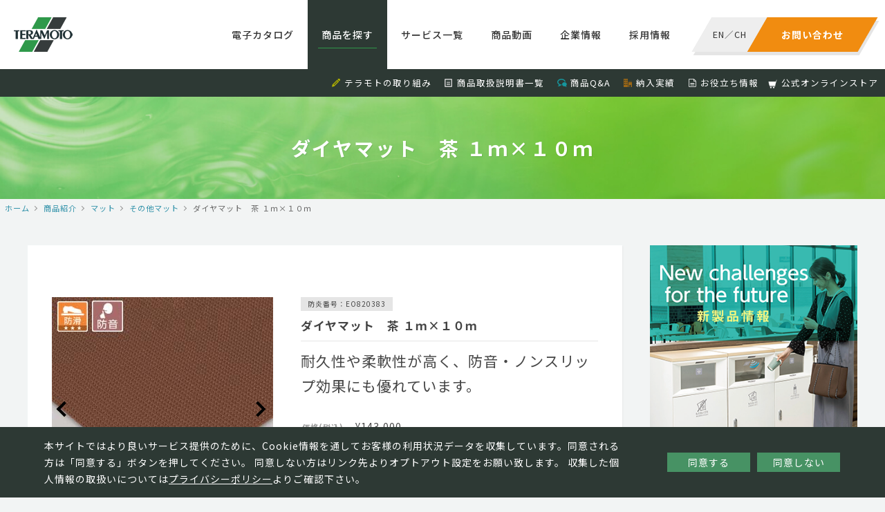

--- FILE ---
content_type: text/html; charset=UTF-8
request_url: https://www.teramoto.co.jp/products/3063/
body_size: 8746
content:
<!DOCTYPE html>
<html lang="ja" class="no-js">
<head>
<!-- Google Tag Manager -->
<script>(function(w,d,s,l,i){w[l]=w[l]||[];w[l].push({'gtm.start':
new Date().getTime(),event:'gtm.js'});var f=d.getElementsByTagName(s)[0],
j=d.createElement(s),dl=l!='dataLayer'?'&l='+l:'';j.async=true;j.src=
'https://www.googletagmanager.com/gtm.js?id='+i+dl;f.parentNode.insertBefore(j,f);
})(window,document,'script','dataLayer','GTM-TDJK5WJ');</script>
<!-- End Google Tag Manager -->

<meta charset="UTF-8">
<link rel="profile" href="http://gmpg.org/xfn/11">
<link rel="pingback" href="https://www.teramoto.co.jp/xmlrpc.php">
<!--[if lt IE 9]>
<script src="https://www.teramoto.co.jp/wp-content/themes/teramoto/js/html5.js"></script>
<![endif]-->
<script>(function(html){html.className = html.className.replace(/\bno-js\b/,'js')})(document.documentElement);</script>
<title>ダイヤマット　茶 １ｍ×１０ｍ | 株式会社テラモト</title>
<link rel="alternate" type="application/rss+xml" title="株式会社テラモト &raquo; フィード" href="https://www.teramoto.co.jp/feed/" />
<link rel="alternate" type="application/rss+xml" title="株式会社テラモト &raquo; コメントフィード" href="https://www.teramoto.co.jp/comments/feed/" />
		<script type="text/javascript">
			window._wpemojiSettings = {"baseUrl":"https:\/\/s.w.org\/images\/core\/emoji\/72x72\/","ext":".png","source":{"concatemoji":"https:\/\/www.teramoto.co.jp\/wp-includes\/js\/wp-emoji-release.min.js?ver=4.3.1"}};
			!function(a,b,c){function d(a){var c=b.createElement("canvas"),d=c.getContext&&c.getContext("2d");return d&&d.fillText?(d.textBaseline="top",d.font="600 32px Arial","flag"===a?(d.fillText(String.fromCharCode(55356,56812,55356,56807),0,0),c.toDataURL().length>3e3):(d.fillText(String.fromCharCode(55357,56835),0,0),0!==d.getImageData(16,16,1,1).data[0])):!1}function e(a){var c=b.createElement("script");c.src=a,c.type="text/javascript",b.getElementsByTagName("head")[0].appendChild(c)}var f,g;c.supports={simple:d("simple"),flag:d("flag")},c.DOMReady=!1,c.readyCallback=function(){c.DOMReady=!0},c.supports.simple&&c.supports.flag||(g=function(){c.readyCallback()},b.addEventListener?(b.addEventListener("DOMContentLoaded",g,!1),a.addEventListener("load",g,!1)):(a.attachEvent("onload",g),b.attachEvent("onreadystatechange",function(){"complete"===b.readyState&&c.readyCallback()})),f=c.source||{},f.concatemoji?e(f.concatemoji):f.wpemoji&&f.twemoji&&(e(f.twemoji),e(f.wpemoji)))}(window,document,window._wpemojiSettings);
		</script>
		<style type="text/css">
img.wp-smiley,
img.emoji {
	display: inline !important;
	border: none !important;
	box-shadow: none !important;
	height: 1em !important;
	width: 1em !important;
	margin: 0 .07em !important;
	vertical-align: -0.1em !important;
	background: none !important;
	padding: 0 !important;
}
</style>
<link rel='stylesheet' id='contact-form-7-css'  href='https://www.teramoto.co.jp/wp-content/plugins/contact-form-7/includes/css/styles.css?ver=4.3.1' type='text/css' media='all' />
<link rel='stylesheet' id='contact-form-7-confirm-css'  href='https://www.teramoto.co.jp/wp-content/plugins/contact-form-7-add-confirm/includes/css/styles.css?ver=5.1' type='text/css' media='all' />
<link rel="EditURI" type="application/rsd+xml" title="RSD" href="https://www.teramoto.co.jp/xmlrpc.php?rsd" />
<link rel="wlwmanifest" type="application/wlwmanifest+xml" href="https://www.teramoto.co.jp/wp-includes/wlwmanifest.xml" /> 
<link rel='prev' title='ダイヤマットＡＨ　緑' href='https://www.teramoto.co.jp/products/3052/' />
<link rel='next' title='平ゴムマット　天然　２mm厚　黒' href='https://www.teramoto.co.jp/products/3070/' />
<link rel='shortlink' href='https://www.teramoto.co.jp/?p=3063' />
	<style type="text/css">.recentcomments a{display:inline !important;padding:0 !important;margin:0 !important;}</style>
<meta property="og:locale" name="og:locale" content="ja_JP">
<meta property="og:type" name="og:type" content="website">
<meta name="format-detection" content="telephone=no">
<meta name="viewport" content="width=device-width, initial-scale=1, viewport-fit=cover">
<link type="text/css" href="https://www.teramoto.co.jp/wp-content/themes/teramoto/css/common.css" rel="stylesheet">
<link href="https://fonts.googleapis.com/css?family=Oswald" rel="stylesheet">

<script type="text/javascript" id="_-s-js-_" src="//satori.segs.jp/s.js?c=2fdf7170"></script>
<script>_strwpcnf_=["https://webpush.satori.cloud","79efdabb"]</script>
<script src="https://webpush.satori.cloud/js/webpush.js" defer></script>
</head>

<body class="single single-products postid-3063">
<!-- Google Tag Manager (noscript) -->
<noscript><iframe src="https://www.googletagmanager.com/ns.html?id=GTM-TDJK5WJ"
height="0" width="0" style="display:none;visibility:hidden"></iframe></noscript>
<!-- End Google Tag Manager (noscript) -->

<div id="container">
<!-- <div id="google_translate_element"></div><script type="text/javascript">
function googleTranslateElementInit() {
  new google.translate.TranslateElement({pageLanguage: 'ja', includedLanguages: 'en,zh-CN', layout: google.translate.TranslateElement.InlineLayout.SIMPLE}, 'google_translate_element');
}
</script><script type="text/javascript" src="//translate.google.com/translate_a/element.js?cb=googleTranslateElementInit"></script>
 -->
<script>_strwpcnf_=["https://webpush.satori.cloud","79efdabb"]</script>
<script src="https://webpush.satori.cloud/js/webpush.js" defer></script>

<noscript>
<div>
    当ウェブサイトでは、JavaScriptを使用していおります。<br>
    ご覧になる際にはブラウザ設定でJavaScriptを有効にしてください。
</div>
</noscript>

<header>
  <div class="clear">
    <div class="logo"><a href="/"><img src="https://www.teramoto.co.jp/wp-content/themes/teramoto/images/common/logo.png" alt="株式会社テラモト"></a></div>
    <dl class="contact">
      <dt><a href="https://www.teramoto.co.jp/inquiry_list"><span>お問い合わせ</span></a></dt>
      <dd><span><a href="/en/">EN</a>／<a href="/ch/">CH</a></span></dd>
    </dl>
    <div class="spmenu"><div class="wrap"><span></span><span></span><span></span></div></div>
    <nav>
      <ul>
        <li class="catalog"><a href="https://www.teramoto.co.jp/catalog/?utm_source=headermenu&utm_medium=catalog">電子カタログ</a></li>
        <li class="products"><a href="https://www.teramoto.co.jp/products/?utm_source=headermenu&utm_medium=productintro">商品を探す</a></li>
        <li class="servicelist"><a href="https://www.teramoto.co.jp/servicelist/?utm_source=headermenu&utm_medium=servicelist">サービス一覧</a></li>
        <li class="movie"><a href="https://www.teramoto.co.jp/catalog_movie/?utm_source=submenu&utm_medium=catalog_movie">商品動画</a></li>
        <li class="company"><a href="https://www.teramoto.co.jp/company/?utm_source=headermenu&utm_medium=company">企業情報</a></li>
        <li class="recruit"><a href="https://www.teramoto.co.jp/recruit/?utm_source=headermenu&utm_medium=recruit" target="_blank">採用情報</a></li>
        <!--li class="home"><a href="/">ホーム</a></li-->
        <!--li class="approach"><a href="https://www.teramoto.co.jp/approach/?utm_source=headermenu&utm_medium=approach">テラモトの取り組み</a></li-->
      </ul>
      <ol>
        <li><i class="pencil"></i><a href="https://www.teramoto.co.jp/approach/?utm_source=headermenu&utm_medium=approach">テラモトの取り組み</a></li>
        <li><i class="file-text"></i><a href="https://www.teramoto.co.jp/manual/?utm_source=submenu&utm_medium=manual">商品取扱説明書一覧</a></li>
        <li><i class="bubbles3"></i><a href="https://www.teramoto.co.jp/faq/?utm_source=submenu&utm_medium=faq">商品Q&A</a></li>
        <li><i class="office"></i><a href="https://www.teramoto.co.jp/approach/performance/?utm_source=submenu&utm_medium=approach&utm_campaign=performance">納入実績</a></li>
        <li><i class="file-text2"></i><a href="https://www.teramoto.co.jp/useful_info/?utm_source=submenu&utm_medium=useful_info">お役立ち情報</a></li>
        <li><img class="yahooicon" src="https://www.teramoto.co.jp/wp-content/themes/teramoto/images/common/ico_online.png"><a href="https://www.teramoto.co.jp/onlinestore/" target="_blank">公式オンラインストア</a></li>
        <!--li><i class="book"></i><a href="/catalog/">電子カタログ</a></li-->
        <!--li><i class="play"></i><a href="https://www.teramoto.co.jp/catalog_movie/?utm_source=submenu&utm_medium=catalog_movie">商品説明動画</a></li-->
        <!--li><i class="books"></i><a href="/approach/school/">小学校向け環境美化用品</a></li-->
        <!--li><i class="pencil"></i><a href="https://www.teramoto.co.jp/columns/?utm_source=submenu&utm_medium=columns">くらしとterakoyaコラム</a></li-->
        <!--li><i class="file-text2"></i><a href="/download/">お役立ち資料</a></li-->
     </ol>
      <div class="menusocial">
        <ul>
          <li><a href="https://twitter.com/TERAMOTO_PR" target="_blank" class="tw"><img src="https://www.teramoto.co.jp/wp-content/themes/teramoto/images/common/ico_tw_sp.png" alt="Twitter"></a></li>
        </ul>
      </div>
      <div class="closebtn"><span></span></div>
    </nav>
  </div>
  <div class="subnav">
    <ul>
        <li><i class="pencil"></i><a href="https://www.teramoto.co.jp/approach/?utm_source=headermenu&utm_medium=approach">テラモトの取り組み</a></li>
        <li><i class="file-text"></i><a href="https://www.teramoto.co.jp/manual/?utm_source=submenu&utm_medium=manual">商品取扱説明書一覧</a></li>
        <li><i class="bubbles3"></i><a href="https://www.teramoto.co.jp/faq/?utm_source=submenu&utm_medium=faq">商品Q&A</a></li>
        <li><i class="office"></i><a href="https://www.teramoto.co.jp/approach/performance/?utm_source=submenu&utm_medium=approach&utm_campaign=performance">納入実績</a></li>
        <li><i class="file-text2"></i><a href="https://www.teramoto.co.jp/useful_info/?utm_source=submenu&utm_medium=useful_info">お役立ち情報</a></li>
        <li><img class="yahooicon" src="https://www.teramoto.co.jp/wp-content/themes/teramoto/images/common/ico_online.png"><a href="https://www.teramoto.co.jp/onlinestore/" target="_blank">公式オンラインストア</a></li>
        <!--li><i class="book"></i><a href="/catalog/">電子カタログ</a></li-->
        <!--li><i class="play"></i><a href="https://www.teramoto.co.jp/catalog_movie/?utm_source=submenu&utm_medium=catalog_movie">商品説明動画</a></li-->
        <!--li><i class="books"></i><a href="/approach/school/">小学校向け環境美化用品</a></li-->
        <!--li><i class="pencil"></i><a href="https://www.teramoto.co.jp/columns/?utm_source=submenu&utm_medium=columns">くらしとterakoyaコラム</a></li-->
        <!--li><i class="file-text2"></i><a href="/download/">お役立ち資料</a></li-->
    </ul>
  </div>
</header>


<h1 class="title">ダイヤマット　茶 １ｍ×１０ｍ</h1>
<div class="topicpath"><ul itemscope itemtype="http://data-vocabulary.org/Breadcrumb"><li><a href="/" itemprop="url"><meta itemprop="title" content="ホーム">ホーム</a></li><li itemscope itemtype="http://data-vocabulary.org/Breadcrumb"><a href="/products/" itemprop="url"><meta itemprop="title" content="商品紹介">商品紹介</a></li><li itemscope itemtype="http://data-vocabulary.org/Breadcrumb"><a href="https://www.teramoto.co.jp/category/mat/" itemprop="url"><meta itemprop="title" content="マット">マット</a></li><li itemscope itemtype="http://data-vocabulary.org/Breadcrumb"><a href="https://www.teramoto.co.jp/category/mat/sonotamat/" itemprop="url"><meta itemprop="title" content="その他マット">その他マット</a></li><li itemscope itemtype="http://data-vocabulary.org/Breadcrumb"><meta itemprop="title" content="ダイヤマット　茶 １ｍ×１０ｍ">ダイヤマット　茶 １ｍ×１０ｍ</li></div><article class="page">
<section>
    <main id="main" class="site-main" role="main">
    <div class="productsdetail">
                <div class="img">
            <div class="inr">
                                <div class="swiper-container main">
                    <div class="swiper-wrapper">
                                            <div class="swiper-slide"><img src="/img/products_img/mat/mat_316.jpg" alt=""></div>
                                            <div class="swiper-slide"><img src="/img/products_img/mat/mat_285.jpg" alt=""></div>
                                        </div>
                    <div class="prev"></div>
                    <div class="next"></div>
                </div>
                            </div>
        </div>
        
                <ul class="mark">
                    <li>防炎番号：EO820383</li>
                </ul>
        
        <div class="txt">
            <h2>ダイヤマット　茶 １ｍ×１０ｍ</h2>
            <h3><p>耐久性や柔軟性が高く、防音・ノンスリップ効果にも優れています。</p>
</h3>
            <table>
                <tr><th>価格(税込)</th><td>&yen;143,000</td></tr>                <tr><th>JANコード</th><td>4904771139548</td></tr>                <tr><th>商品コード</th><td>MR-143-062-4</td></tr>                <tr><th>サイズ</th><td>約3.5mm</td></tr>                <tr><th>重量</th><td>約30kg</td></tr>                                <tr><th>材質</th><td>塩化ビニール</td></tr>            </table>

            <div class="notes">
                ●切り売りはできません。 ●受注後、約1週間で出荷します。■元払数量未満の場合は別途運賃を申し受けます。沖縄及び離島は元払数量以上の御注文でも別途運賃を申し受けます。            </div>
        </div>

        
                    <div class="sampleBtn roundBtn"><a href="/sample/?pid=3063">サンプル請求お申し込み</a></div>
        
            </div>

    
    <!-- You tube -->
    

<h2 class="h02">関連商品</h2>
<div class="itemlist">
    <div class="inr">
<!-- string(3) "585"
 -->
<a href="https://www.teramoto.co.jp/products/17386/">
  <dl>
    <dt>
      <img src="/img/products_img/2022new/mr1581200.jpg" alt="通路・養生マットⅡ">    </dt>
    <dd>
      <h3>通路・養生マットⅡ １ｍ×１０ｍ</h3>
      <p>ダイヤ状の凹凸が靴底をとらえ優れたノンスリップ性を発揮。強度&hellip;</p>
    </dd>
  </dl>
</a><!-- string(3) "585"
 -->
<a href="https://www.teramoto.co.jp/products/6253/">
  <dl>
    <dt>
      <img src="/img/products_img/2018new/160160/mr1433017s.jpg" alt="ダイヤマットＡL　黒">    </dt>
    <dd>
      <h3>ダイヤマットＡL　黒 ９２㎝×１０ｍ</h3>
      <p>独自の表面形状でノンスリップ効果を発揮する
ロールマットです&hellip;</p>
    </dd>
  </dl>
</a><!-- string(3) "585"
 -->
<a href="https://www.teramoto.co.jp/products/6252/">
  <dl>
    <dt>
      <img src="/img/products_img/2018new/160160/mr1433016s.jpg" alt="ダイヤマットＡL　灰">    </dt>
    <dd>
      <h3>ダイヤマットＡL　灰 ９２㎝×１０ｍ</h3>
      <p>独自の表面形状でノンスリップ効果を発揮する
ロールマットです&hellip;</p>
    </dd>
  </dl>
</a><!-- string(3) "585"
 -->
<a href="https://www.teramoto.co.jp/products/6251/">
  <dl>
    <dt>
      <img src="/img/products_img/2018new/160160/mr1433014s.jpg" alt="ダイヤマットＡL　茶">    </dt>
    <dd>
      <h3>ダイヤマットＡL　茶 ９２㎝×１０ｍ</h3>
      <p>独自の表面形状でノンスリップ効果を発揮する
ロールマットです&hellip;</p>
    </dd>
  </dl>
</a>    </div>
</div>





    </main>
</section>
<aside>
    <div class="bnr"><a href="/new_products/"><img src="https://www.teramoto.co.jp/wp-content/themes/teramoto/images/common/bnr_newitem.png" alt="テラモト 新商品情報"></a></div>

    <div class="sidePickup">
      <h2>PICK UP<br><small>ピックアップ</small></h2>
      <div class="inr">


                <a href="https://www.teramoto.co.jp/onlinestore/" target="_blank">
            <dl>
                <dt><img width="50" height="50" src="https://www.teramoto.co.jp/wp-content/uploads/ico_online_side.jpg" class="attachment-50x50 wp-post-image" alt="ico_online_side" /></dt>
                <dd><h3><small>サービス紹介</small><br>公式オンラインストアで購入する</h3></dd>
            </dl>
        </a>

                <a href="https://teramoto-digital-catalog-v7.meclib.jp/library/books/teramoto_catalog_2026/book/index.html#target/page_no=1" target="_blank">
            <dl>
                <dt><img width="50" height="50" src="https://www.teramoto.co.jp/wp-content/uploads/f2b1d036fba9e2338563c61629e92c57-160x160.jpg" class="attachment-50x50 wp-post-image" alt="26-è¡¨1" /></dt>
                <dd><h3><small>お知らせ・最新情報</small><br>2026年テラモト環境美化用品 総合カタログ</h3></dd>
            </dl>
        </a>

                <a href="/new_products/" >
            <dl>
                <dt><img width="50" height="50" src="https://www.teramoto.co.jp/wp-content/uploads/sins3-160x160.jpg" class="attachment-50x50 wp-post-image" alt="sins3" /></dt>
                <dd><h3><small>特集</small><br>新製品特集</h3></dd>
            </dl>
        </a>

                <a href="/hotels/" target="_blank">
            <dl>
                <dt><img width="50" height="50" src="https://www.teramoto.co.jp/wp-content/uploads/hotelkeepingwagon_thumb-160x160.png" class="attachment-50x50 wp-post-image" alt="hotelkeepingwagon_thumb" /></dt>
                <dd><h3><small>サービス紹介</small><br>【ホテル専門サイト】客室清掃効率化やブランド向上に</h3></dd>
            </dl>
        </a>

                <a href="http://www.teramoto.co.jp/special_products/6863/" >
            <dl>
                <dt><img width="50" height="50" src="https://www.teramoto.co.jp/wp-content/uploads/webdtoku-160x160.jpg" class="attachment-50x50 wp-post-image" alt="webdtoku" /></dt>
                <dd><h3><small>サービス紹介</small><br>ミセル　ＷＥＢデザインツール</h3></dd>
            </dl>
        </a>

                <a href="/special_products/308/" >
            <dl>
                <dt><img width="50" height="50" src="https://www.teramoto.co.jp/wp-content/uploads/img_topbnr_jinkoushiba-160x160.jpg" class="attachment-50x50 wp-post-image" alt="img_topbnr_jinkoushiba" /></dt>
                <dd><h3><small>Special</small><br>人工芝特集</h3></dd>
            </dl>
        </a>

                <a href="https://teramoto-digital-catalog.meclib.jp/factory_catalog_vol16/book/index.html" target="_blank">
            <dl>
                <dt><img width="50" height="50" src="https://www.teramoto.co.jp/wp-content/uploads/420dc2406f582878ff899e2c3f8ddf86-160x160.jpg" class="attachment-50x50 wp-post-image" alt="å·¥å ´ã«ã¿ã­ã¯ã2025_è¡¨ç´R" /></dt>
                <dd><h3><small>お知らせ・最新情報</small><br>工場向け快適・安全カタログ</h3></dd>
            </dl>
        </a>

                <a href="/special_products/309/" >
            <dl>
                <dt><img width="50" height="50" src="https://www.teramoto.co.jp/wp-content/uploads/img_topbnr_cup-160x160.jpg" class="attachment-50x50 wp-post-image" alt="img_topbnr_cup" /></dt>
                <dd><h3><small>お役立ち情報</small><br>トイレ清掃用品 ラバーカップの使い方</h3></dd>
            </dl>
        </a>

                
<!--         <a href="https://saas.startialab.com/acti_books/1045176296/53046/"><dl><dt><img src="https://www.teramoto.co.jp/wp-content/themes/teramoto/images/common/pickup_img01.png" alt="テラモト工場向けカタログVol11"></dt><dd><h3><small>PICKUP</small><br>テラモト工場向けカタログVol11</h3></dd></dl></a>
        <a href="/special_products/6863/"><dl><dt><img src="https://www.teramoto.co.jp/wp-content/themes/teramoto/images/common/pickup_img02.png" alt="ミセルWEBデザインツール"></dt><dd><h3><small>SPECIAL</small><br>ミセルWEBデザインツール</h3></dd></dl></a>
        <a href="/special_products/308/"><dl><dt><img src="https://www.teramoto.co.jp/wp-content/themes/teramoto/images/common/pickup_img03.png" alt="人工芝特集"></dt><dd><h3><small>SPECIAL</small><br>人工芝特集</h3></dd></dl></a>
        <a href="https://saas.startialab.com/acti_books/1045176296/50865/"><dl><dt><img src="https://www.teramoto.co.jp/wp-content/themes/teramoto/images/common/pickup_img04.png" alt="2018年テラモト環境美化用品総合カタログ"></dt><dd><h3><small>PICKUP</small><br>2018年テラモト環境美化用品総合カタログ</h3></dd></dl></a>
        <a href="/history/"><dl><dt><img src="https://www.teramoto.co.jp/wp-content/themes/teramoto/images/common/pickup_img05.png" alt="お掃除道具の歴史"></dt><dd><h3><small>PICKUP</small><br>お掃除道具の歴史</h3></dd></dl></a>
        <a href="/special_products/623/"><dl><dt><img src="https://www.teramoto.co.jp/wp-content/themes/teramoto/images/common/pickup_img06.png" alt="屋外清掃用品ちりとり捨楽"></dt><dd><h3><small>SPECIAL</small><br>屋外清掃用品ちりとり捨楽</h3></dd></dl></a>
        <a href="/special_products/309/"><dl><dt><img src="https://www.teramoto.co.jp/wp-content/themes/teramoto/images/common/pickup_img07.png" alt="トイレ清掃用品ラバーカップの使い方"></dt><dd><h3><small>SPECIAL</small><br>トイレ清掃用品ラバーカップの使い方</h3></dd></dl></a>
        <a href="/approach/school/"><dl><dt><img src="https://www.teramoto.co.jp/wp-content/themes/teramoto/images/common/pickup_img08.png" alt="小学校向け環境美化用品"></dt><dd><h3><small>PICKUP</small><br>小学校向け環境美化用品</h3></dd></dl></a> -->
      </div>
    </div>

    <div class="sideBrand">
      <h2>BRAND SITE<br><small>ブランドサイト</small></h2>
      <div class="inr">
        <a href="http://t-misel.jp/" target="_blank"><dl><dt><img src="https://www.teramoto.co.jp/wp-content/themes/teramoto/images/common/brandsite_misel_img.png" alt="MISEL"></dt><dd><h3><img src="https://www.teramoto.co.jp/wp-content/themes/teramoto/images/common/brandsite_misel_logo.png" alt="MISEL"></h3><p>オリジナルデザインを、もっと気軽に、もっとお求めやすく。店舗など様々なシーンを魅力的にアピールします。</p></dd></dl></a>
        <a href="http://smokingsite.jp/" target="_blank"><dl><dt><img src="https://www.teramoto.co.jp/wp-content/themes/teramoto/images/common/brandsite_ss_img.png" alt="SMOKING SITE"></dt><dd><h3><img src="https://www.teramoto.co.jp/wp-content/themes/teramoto/images/common/brandsite_ss_logo.png" alt="SMOKING SITE"></h3><p>喫煙者と非喫煙者の関係を取り持ち、「寛ぎ」や「気づき」、「コミュニケーション」を促します。</p></dd></dl></a>
        <a href="http://t-teras.jp" target="_blank"><dl><dt><img src="https://www.teramoto.co.jp/wp-content/themes/teramoto/images/common/brandsite_teras_img.png" alt="TERAS"></dt><dd><h3><img src="https://www.teramoto.co.jp/wp-content/themes/teramoto/images/common/brandsite_teras_logo.svg" alt="TERAS"></h3><p>日々のくらしにIoTを取り入れ、安心、安全、便利な快適環境を実現します。</p></dd></dl></a>
        <a href="https://t-oppo.jp/" target="_blank"><dl><dt><img src="https://www.teramoto.co.jp/wp-content/themes/teramoto/images/common/brandsite_oppo_img.png" alt="OPPO"></dt><dd><h3><img src="https://www.teramoto.co.jp/wp-content/themes/teramoto/images/common/brandsite_oppo_logo.png" alt="OPPO"></h3><p>暮らしを見つめ、動物と人間が共に住まう環境を総合的にデザインしてゆくことを目指します。</p></dd></dl></a>
        <a href="https://tidy.tokyo" target="_blank"><dl><dt><img src="https://www.teramoto.co.jp/wp-content/themes/teramoto/images/common/brandsite_tidy_img_2022.jpg" alt="TIDY"></dt><dd><h3><img src="https://www.teramoto.co.jp/wp-content/themes/teramoto/images/common/brandsite_tidy_logo.png" alt="TIDY"></h3><p>使っているときも使わないときもオブジェやインテリアとして楽しめるスタイリッシュな日用品を提案します。</p></dd></dl></a>
      </div>
    </div>
</aside>
</article>
<div class="cookiepopup">
  <div class="content_area">
    <p class="text">本サイトではより良いサービス提供のために、Cookie情報を通してお客様の利用状況データを収集しています。同意される方は「同意する」ボタンを押してください。
    同意しない方はリンク先よりオプトアウト設定をお願い致します。
    収集した個人情報の取扱いについては<a href="https://www.teramoto.co.jp/privacy/">プライバシーポリシー</a>よりご確認下さい。</p>
    <ul class="button">
      <li class="cookie_ok" type="button">同意する</li>
      <li class="cookie_ng" type="button"><a href="https://www.teramoto.co.jp/privacy/#personal_data">同意しない</a></li>
    </ul>
  </div>
</div>

<div class="footerbtn">
  <ul>
    <li class="contact"><a href="/inquiry_list/">テラモトへのお問い合わせはこちら</a></li>
    <li class="recruit"><a href="/recruit/" target="_blank">採用情報はこちら</a></li>
  </ul>
</div>
<footer>
  <div class="inr">
    <ul>
      <li><a href="/">ホーム</a></li>
      <li><a href="/news/">新着情報</a></li>
      <li><a href="/inquiry_list/">お問い合わせ</a></li>
      <!--li><a href="/link/">リンク一覧</a></li-->
      <li><a href="/privacy/">個人情報保護方針</a></li>
      <li><a href="/human_rights/">テラモトの人権基本方針</a></li>
      <li><a href="/recruit/" target="_blank">採用情報</a></li>
    </ul>
    <ul>
      <li><a href="/products/">商品紹介</a></li>
      <li><a href="/new_products/">新商品一覧</a></li>
      <li><a href="/place_top/">施設別商品検索</a></li>
      <li><a href="/special_products/">特集商品</a></li>
      <li><a href="/catalog_movie/">商品説明動画</a></li>
      <li><a href="/faq/">商品Q&A</a></li>
      <li><a href="/manual/">説明書一覧</a></li>
      <li><a href="/columns/">くらしとterakoyaコラム</a></li>
    </ul>
    <ul>
      <li><a href="/approach/">テラモトの取り組み</a></li>
      <li><a href="/useful_info/">お役立ち情報</a></li>
      <li><a href="/approach/iso/">ISO認証情報</a></li>
      <li><a href="/approach/performance/">納入実績一覧</a></li>
      <!--li><a href="/approach/school/">小学校向け環境美化用品</a></li-->
    </ul>
    <ul>
      <li><a href="/company/">企業情報</a></li>
      <li><a href="/company/greetings/">ご挨拶</a></li>
      <li><a href="/company/philosophy/">企業理念と行動指針</a></li>
      <li><a href="/company/brand/">ブランドメッセージ</a></li>
      <li><a href="/company/network/">ネットワーク</a></li>
      <li><a href="/company/history/">沿革</a></li>
      <li><a href="/company/information/">基本情報</a></li>
    </ul>
  </div>
</footer>
<div class="footersocial">
  <ul>
    <li><a href="https://twitter.com/TERAMOTO_PR" target="_blank" class="tw"><img src="https://www.teramoto.co.jp/wp-content/themes/teramoto/images/common/ico_tw.png" alt="Twitter"></a></li>
  </ul>
</div>
<div class="copyright"><small>&copy; TERAMOTO All Rights Reserved.</small></div>

<script type="text/javascript" src="https://www.teramoto.co.jp/wp-content/themes/teramoto/js/jquery.js"></script>
<script type="text/javascript" src="https://www.teramoto.co.jp/wp-content/themes/teramoto/js/common.js"></script>
    <script type="text/javascript" src="https://www.teramoto.co.jp/wp-content/themes/teramoto/js/veno.js"></script>
    <script type="text/javascript" src="https://www.teramoto.co.jp/wp-content/themes/teramoto/js/swiper.min.js"></script>
<script type="text/javascript" src="https://www.teramoto.co.jp/wp-content/themes/teramoto/js/slick.js"></script>
<!--cookieポップアップここから-->
<script src="https://cdnjs.cloudflare.com/ajax/libs/jquery-cookie/1.4.1/jquery.cookie.js"></script>
<script type='text/javascript' src="https://www.teramoto.co.jp/wp-content/themes/teramoto/js/cookie.js"></script>
<!--cookieポップアップここまで-->

<!-- Google Code for &#26666;&#24335;&#20250;&#31038;&#12486;&#12521;&#12514;&#12488; Conversion Page -->
<script type="text/javascript">
/* <![CDATA[ */
var google_conversion_id = 932988349;
var google_conversion_language = "en";
var google_conversion_format = "3";
var google_conversion_color = "ffffff";
var google_conversion_label = "n6UYCJH2wWMQvYvxvAM";
var google_remarketing_only = false;
/* ]]> */
</script>
<script type="text/javascript" src="//www.googleadservices.com/pagead/conversion.js">
</script>
<noscript>
<div style="display:inline;">
<img height="1" width="1" style="border-style:none;" alt="" src="//www.googleadservices.com/pagead/conversion/932988349/?label=n6UYCJH2wWMQvYvxvAM&amp;guid=ON&amp;script=0"/>
</div>
</noscript>
</div>
</body>
</html>

<script>
window.addEventListener('DOMContentLoaded', function() {
  var swiper06Main = new Swiper ('.productsdetail .inr .main', {
    loop: true,
    pagination: '.swiper-pagination',
    paginationClickable: true,
    nextButton: '.next',
    prevButton: '.prev',
    spaceBetween: 10,
  })
});
</script>
